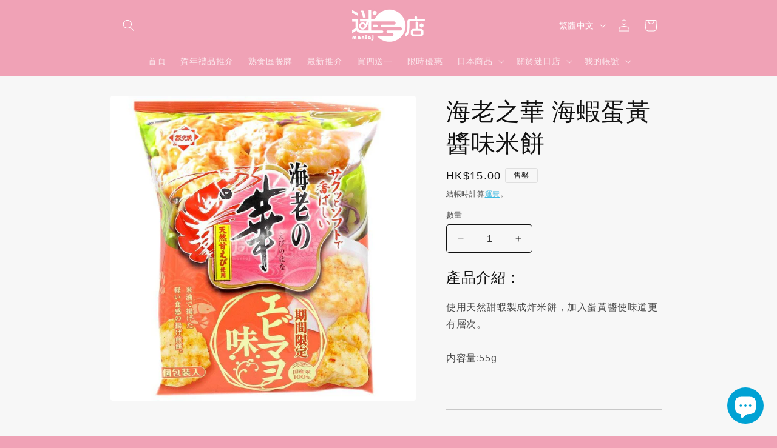

--- FILE ---
content_type: text/css
request_url: https://cdn.shopify.com/extensions/019be080-7aa3-77cd-b9e7-909492543a6d/appatticserver-691/assets/freeGiftLogicv1.css
body_size: 7331
content:
:root{
    --DEFAULT-BORDER-COLOR: #9EBADC;
    --DEFAULT-BG-COLOR: #4B556C;
    --BLACK-COLOR: #000000;
    --WHITE-COLOR: #FFFFFF;
}

/* reusable css classes starts */

.underline{
    text-decoration: underline !important;
}
.no-underline{
    text-decoration: none;
}
.no-underline > .underline{
    text-decoration: underline !important;
}
.font-weight-medium{
    font-weight: 600;
}

/* reusable css classes ends */



.gfgFreeGiftMsgContainer {
    display: grid;
    grid-template-columns: 0.2fr 1fr;
    grid-template-rows: 1fr;
    font-size: 14px;
    box-shadow: 0 2px 4px 0px rgba(0, 0, 0, 0.2), 0 2px 10px 0 rgba(0, 0, 0, 0.19);
    grid-gap: 10px;
    padding: 10px 8px;
    border-radius: 4px;
    line-height: normal !important;
}

.gfgFreeGiftMsgIcon {
    width: 80px;
    height: 80px;

}


.gfgProductPageWrapperV2 {
    margin-bottom: 5px;
    line-height: normal;
}

.cart__ctas {
    display: grid !important;
}

.gfgVolDiscountContainer{
    /* display: grid;
    grid-gap: 10px; */
}


.gfgTitleDiv {
    font-weight: bolder;
    text-align: center;
}

.gfgGridBox {
    padding: 24px 12px;
    margin: 5px 0px;
}

.radioButton {
    /* position: absolute!important; */
    width: 20px;
    height: 20px;
    border: 1px solid #7069bc;
    border-radius: 50px!important;
    left: 20px!important;
    top: 25px!important;
    z-index: 1!important;
}

.gfgRadioSelection {
    display: inline-flex;
    /* background-color: rgb(255, 255, 255); */
    position: relative;
    height: 20px;
    place-self: center;
}

.gfgRadioButton {
    margin: 0px 10px;
    /* background-color: rgb(0, 173, 181); */
    transform: scale(1.5);
}

.gfgCostLabel {
    font-weight: bolder;
    margin: 0px 5px;
}

.gfgPricesDiv {
    display: inline-flex;
}

.gfgFreeGiftMsgRow {
    /* border: 0.5px solid black; */
    display: flex;
    justify-content: space-between;
    align-items: center;
}

.gfgClaimButton {
    width: fit-content;
    padding: 5px;
    border-radius: 5px;
}

.gfgFreeGiftMsgContainerForAccordion {
    display: none;
}
.gfgFreeGiftMsgContainerForAccordion-Expanded{
    display: block;
    border-radius: 5px;
    border: 2px solid var(--DEFAULT-BORDER-COLOR);
    position: absolute;
    z-index: 1000;
    bottom: 75px;
    width: 100%;
}

.gfgFreeGiftSelectDiv {
    display: grid;
    grid-gap: 10px;
    /* grid-template-columns: 50px 1fr 50px; */
    border: 2px solid var(--DEFAULT-BORDER-COLOR);
    border-radius: 5px;
    align-items: center;
    padding: 10px;
    line-height: 20px;
    cursor: pointer;
    min-height: 65px;
    max-height: 70px;
}

.gfgFreeGiftSelectDiv .gfgFreeGiftMsgIcon{
    display: grid;
    place-items: center;
    width: 50px;
    height: 50px;
}

.gfgFreeGiftClaimButton {
    color: white;
    background-color: black;
    border: none;
    height: fit-content;
    border-radius: 4px;
    font-weight: 700;
    font-size: 15.2px;
    line-height: 22.00px;
    padding: 8px 16px;
    align-self: center;
    text-align: center;
}

.gfgFreeGiftOptionsContainerDiv {
    display: grid;
    grid-template-rows: 1fr;
    grid-gap: 20px;
    padding: 15px 10px;
    border-radius: 3px;
    max-height: 300px;
    overflow-y: auto;
    background-color: var(--WHITE-COLOR);
    --FREEGIFT-SCROLLBAR-THUMB-BG-COLOR: #00000052;
}


.gfgFreeGiftOptionsContainerDiv::-webkit-scrollbar {
    width: 6px;
}

.gfgFreeGiftOptionsContainerDiv::-webkit-scrollbar-thumb {
    background-color: #00000052;
}


.gfgFreeGiftOptionsContainerDivExpanded {
    display: grid;
    grid-row: auto;
    /* position: absolute;
    z-index: 5;
    bottom: 0px;
    left: 0px;
    right: 0px; */
    background-color: white;
    /* border-radius: 5px; */
    /* border: black solid 1px !important; */
    /* border: black solid 1px; */
    /* border-bottom: none !important; */
    /* box-shadow: 0 0 4px rgba(0, 0, 0, 0.4); */
    overflow: auto;
    max-height: 500px;
    border-bottom-left-radius: 5px;
    border-bottom-right-radius: 5px;
}

.gfgFreeGiftMsgIconImageElement {
    /* .css("width", "40px").css("height", "40px") */
    width: 40px;
    height: 40px;
    border-radius: 5px;
    object-fit: cover;
}

.gfgFreeGiftMsgIconImageElementOfItem {
    /* .css("width", "40px").css("height", "40px") */
    border-radius: 5px;
    object-fit: cover;
    width: 100%;
    height: 100%;
    border: 1px solid #0000002e;
}

.gfgFreeGiftDropDownButton {
    /* background-color: rgba(0, 0, 0, 0); */
    border: none;
    background-repeat: no-repeat;
    background-size: auto;
    background-color: rgba(0, 0, 0, 0);
    justify-self: end;
}

.gfgFreeGiftDropDownButtonImageEle {
    width: 32px;
    height: 32px;
    background-repeat: no-repeat;
    background-size: contain;
    border: none;
    background-color: rgba(0, 0, 0, 0);
}

.gfgFreeGiftDropDownButtonRotationClass {
    transform: rotate(180deg);
}

.gfgFreeGiftMsgOptionRow {
    display: grid;
    /* padding: 10px; */
    grid-template-columns: auto 8fr 1fr;
    /* border-top: 1px solid rgba(169, 169, 169, 0.2); */
    text-align: left;
    /* align-items: center; */
    grid-gap: 10PX;
}

.gfgFreeGiftMsgTitle {
    font-weight: 700;
    font-size: 14px;
    text-align: left;
    line-height: 16px;
    color: var(--BLACK-COLOR);
}

.gfgFreeGiftMsgSubTitle {
    font-weight: 600;
    font-size: 12px;
    text-align: left;
    color: #777575;
}

.gfgFreeGiftMsgParentContainerForDropDown {
    /* cursor: pointer; */
    position: relative;
}

.gfgFreeGiftVariantSelect {
    /* max-width: fit-content; */
}

.gfgFreeGiftMsgTextContainer {
    display: flex;
    flex-direction: column;
    gap: 5px;
    justify-content: center;
}

.gfgFreeGiftSelectDivExpanded {
    /* border-top: none;
    border-top-left-radius: 0;
    border-top-right-radius: 0; */
}

.gfgFreeGiftPill-container {
    display: grid;
    /* text-align: center; */
    width: fit-content;
    justify-content: center;
}

.gfgFreeGiftPill-segment {
    border-radius: 5px;
    /* padding: 1px 5px; */
    font-size: 12px;
    font-weight: 500;
}

.gfgFreeGiftSingleOfferSelectDiv {
    display: grid;
    grid-gap: 10px;
    grid-template-columns: 1fr 8fr 1fr;
    border-radius: 5px;
    /* align-items: center; */
    padding: 10px;
    /* box-shadow: 0 0 4px rgba(0, 0, 0, 0.4); */
}

.gfgSingleOffergiftContainerDiv {
    border: 2px solid var(--DEFAULT-BORDER-COLOR);
    border-radius: 5px;
    /* box-shadow: 0 0 4px rgba(0, 0, 0, 0.4); */
}

.gfgFreeGiftToast {
    grid-column: 1 / span 3;
    font-size: 12px;
    color: red;
}

.gfgFreeGiftMsgSubTitleNoteTextColor {
    color: #ec8816;
}

.gfgFreeGiftInvalidProductClaimButton {
    background-color: #e5e5e5;
    color: white;
    pointer-events: none;
}

.gfgFreeGiftValidProductInactiveClaimButton {
    background-color: #e5e5e5;
    color: white;
}

.gfgFreeGiftReadyToClaimButton {
    background-color: black;
    cursor: pointer;
}

.gfgFreeGiftActiveFreeGiftClaimButton {
    background-color: white;
    border: 1px solid var(--DEFAULT-BG-COLOR);
    color: var(--DEFAULT-BG-COLOR);
    cursor: pointer;
}

.gfgFreeGiftAvailableToUnClaim{
  cursor: pointer;
}

.gfgCartPageWrapperV2 {
    margin-bottom: 10px;
}

.gfgFreeGiftScrollbar-visible {
    grid-column: 2 / 2;
    text-align: center;
    max-width: fit-content;
}

.gfgCartPageWrapperV2 .gfgSingleOffergiftContainerDiv {
    width: auto;
    max-width: 400px;
}



.gftFreeGiftWrapper {
    display: grid;
    grid-template-rows: 1fr;
    grid-gap: 15px;
}

.gfgCartPageWrapperV2 .gftFreeGiftWrapper {
    /* display: grid;
    justify-items: end; */
}

.gfgBulkDiscountWidgetHTML {
    display: grid;
    grid-gap: 10px;
}

.gfgBulkDiscountSingleWidgetHTML {
    position: relative;
    border: 3px solid var(--DEFAULT-BG-COLOR);
    border-radius: 5px;
    text-align: center;
    background-color: var(--WHITE-COLOR);
    text-align: center;
    color: var(--BLACK-COLOR);
}

.gfgBulkDiscountSingleWidgetTitle{
    padding: 2.5rem 2.5rem 2rem 2.5rem;
    line-height: 20px;
    font-size: 15px;
}

.gfgBulkDiscountSingleWidgetSubTitle{
    border-top: 2px solid var(--DEFAULT-BG-COLOR);
    padding: 4px 0;
    font-size: 13px;
}

.gfgBulkDiscountSingleWidgetWrapper {
    /* display: grid;
    grid-template-columns: auto auto;
    gap: 5px; */
}



.gfgFreeGiftOutOfStock{
    /* color: red;
    font-size: 12px;
    font-weight: 600; */
    /* display:none; */
    /* background-color: tan; */
    opacity: 0.5;
}

.gfgFreeGiftMsgSubTitleOutOfStock{
    font-style: italic;
}

.gfgFreeGiftOutOfStock .gfgFreeGiftVariantSelect {
    display:none;
}

/* Style for the dropdown */
.gfgFreeGiftVariantSelect {
    font-size: 12px;
    /* Adjust as per your preference */
    padding: 5px;
    width: 60%;
    border: 1px solid #ccc;
    /* Adjust the color as needed */
    border-radius: 5px;
    /* Rounded corners */
    appearance: none;
    
    /* Removes the default appearance of select on some browsers */
    -webkit-appearance: none;
    -moz-appearance: none;
    background-color: #fff;
    /* Adjust the color as needed */
    background-image: url('data:image/svg+xml;utf8,<svg viewBox="0 0 10 6" fill="%23ccc" xmlns="http://www.w3.org/2000/svg"><path d="M0 1l5 5 5-5z"/></svg>');
    /* SVG of a basic dropdown arrow */
    background-repeat: no-repeat;
    background-position: 95% center;
    /* Position the arrow to the right */
    background-size: 10px;
    white-space: nowrap;
    text-overflow: ellipsis;
    padding-right: 20px;
    /* min-width: -webkit-fill-available; */
    /* Size of the arrow */
}

/* Style for the options */
.gfgFreeGiftVariantOption {
    font-size: 12px;
    /* Adjust as per your preference */
    padding: 10px;
}

/* On some browsers, you might need to style the option hover and selected states separately */
.gfgFreeGiftVariantOption:hover {
    background-color: #f5f5f5;
    /* Adjust the color as needed */
}

.gfgFreeGiftVariantOption:checked,
.gfgFreeGiftVariantOption:selected {
    background-color: #eee;
    /* Adjust the color as needed */
}

.gfgFreeGiftOutOfStock .gfgFreeGiftClaimButton{
    display: none;
}

.gfgBogoWrapper:not(:empty){
    margin-top: 20px;
}

.gfgBogoTitleContainer{
    display: grid;
    place-items: center;
    background-color: #2C2A41;
    color: white;
    padding: 20px 0px;
    font-size: 24px;
    font-weight: bold;
    border-radius: 8px 8px 0px 0px;
}

.gfgBuyProductHeader{
    display: grid;
    align-items: center;
    font-size: 16px;
    font-weight: bold;
}


.gfgProductImage{
    height: 50px;
    min-width: 100%;
    min-height: 100%;
    object-fit: contain;
}

.gfgBogoFeatureCreateCapsuleContent{
    object-fit: contain;
    height: 80%;
}

.gfgBogoFeatureCreateCapsuleContentContainer{
    display: grid;
    place-items: center;
    padding: 5px;
}

.gfgBogoDivider hr{
    margin: 0px;
}

.gfgCustomerGetsProductTitleContainer{
    display: grid;
    align-items: center;
    font-size: 16px;
    font-weight: bold;
}

.gfgBuyProductDetailSectionContainer{
    font-size: 12px;
    width: 100%;
    display: grid;
    grid-template-rows: 1fr 1fr 1fr;
    grid-gap: 5px;
}

.gfgBuyProductCardContainer{
    display: grid;
    grid-template-columns: 1fr 2fr;
    padding: 20px 10px;
    place-items: center;
    grid-gap: 15px;
}
.gfgProductImageContainer{
    display: grid;
    /* justify-content: center; */
    /* align-items: center; */
    place-items: center;
    overflow: hidden;
    height: 100%;
    width: 100%;
    border-radius: 8px;
}

.gfgBuyProductPriceContainer{
    display: flex;
    gap: 10px;
}

.gfgCustomerGetsProductContent{
    display: grid;
    grid-template-rows: 1fr 2fr;
    grid-gap: 5px;
    font-size: 12px;
}

.gfgBuyProductPriceContainerForCustomerGets{
    display: grid;
    grid-template-rows: 1fr 1fr;
    grid-gap: 5px;
}

.gfgRenderCustomerGetsProductCardPrepareUI{
    display: grid;
    grid-template-columns: 1fr 2fr;
    padding: 20px 10px;
    font-size: 15px;
    grid-gap: 15px;
}

.gfgBuyProductAddToCartButton{    
    display: grid;
    place-items: center;
    width: 60px;
    background-color: black;
    color: white;
    border-radius: 4px;
    cursor: pointer;
}


.gfgBuyProductTextPillContainer{
    padding: 0px 18px;
    border-radius: 500px;
    background-color: #A3DAFF;
    color: #134791;
    font-size: 12px;
    display: grid;
    place-items: center;
    font-weight: 700;
    height: 18px;
    display: grid;
    align-self: center;
}

.gfgBogoFeatureCreateLine{
    position: relative;
    width: 100%;
    height: 0.5px;
    background-color: #CDCDCD; /* Line color */
    margin: 15px 0;
}

.gfgBogoFeatureCreateCapsule{
    position: absolute;
    top: 50%;
    left: 50%;
    transform: translate(-50%, -50%);
    padding: 0px 25px;
    border-radius: 20px;
    background-color: #2C2A41;
    color: white;
    font-size: 24px;
    font-weight: bold;
    display: grid;
    place-items: center;
}
.gfgBogoContainer{
    border: 1px solid #CDCDCD;
    border-radius: 8px;
}

.gfgNotificationInactive{
    display: none;
}

.gfgButtonActionsContainer{
    padding: 20px 20px;
    border-top: 1px solid #CDCDCD;
    display: grid;
    place-items: center;
}

.gfgBogoActionButton{
    display: grid;
    place-items: center;
    padding: 14px;
    width: 100%;
    background-color: #2C2A41;
    color: white;
    cursor: pointer;
    border-radius: 8px;
    font-weight: 700;
}

.invalidActionButton{
    background-color: #D4D2E2;
    pointer-events: none;
}

.gfgBuyProductPriceContainerBoxDiscountedPrice{
    display: grid;
    font-weight: bold;
    font-size: 16px;
    align-self: center;
}

.gfgBuyProductPriceContainerBox{
    display: flex;
    gap: 10px;
    justify-content: flex-start;
}

.gfgBuyProductPriceContainerBoxOriginalPriceStriked{
    text-decoration: line-through;
    align-self: baseline; 
    font-size: 12px;
}

.gfgBuyProductPriceContainerBoxOriginalPrice.gfgBuyProductPriceContainerBoxOriginalPriceStriked{
    display: grid;
    align-self: center;
}

.gfgBogoRedTextClass{
    color: red;
}

.gfgBuyProductVariantSelect, .gfgBuyProductVariantSelectForCustomerGets{
    margin: 0px 0px 10px 0px;
    font-size: 12px;
    /* Adjust as per your preference */
    padding: 5px;
    border: 1px solid #ccc;
    /* Adjust the color as needed */
    border-radius: 5px;
    /* Rounded corners */
    appearance: none;
    
    /* Removes the default appearance of select on some browsers */
    -webkit-appearance: none;
    -moz-appearance: none;
    background-color: #fff;
    /* Adjust the color as needed */
    background-image: url('data:image/svg+xml;utf8,<svg viewBox="0 0 10 6" fill="%23ccc" xmlns="http://www.w3.org/2000/svg"><path d="M0 1l5 5 5-5z"/></svg>');
    /* SVG of a basic dropdown arrow */
    background-repeat: no-repeat;
    background-position: 95% center;
    /* Position the arrow to the right */
    background-size: 10px;
    width: 75%;
}

.gfgVariantContainerHidden{
    display: none;
}

.gfgBogoNotificationMessageContainer{
    display: grid;
    place-items: center;
    position: relative;
    z-index: 1000;
    padding: 15px;
    background-color: white;
    width: 100%;
    border-top: 0px;
    border-radius: 8px;
}

.gfgCountDiscount{
    .gfgRadioSelection .radioButton {
        display: none;
      }
      
      
      .gfgRadioSelectionLabel {
        color: #666;
        font-weight: normal;
        position: relative;
        padding-left: 30px; /* Adjust as needed */
        cursor: pointer;
      }

      .gfgRadioSelectionLabel:before {
        content: " ";
        display: inline-block;
        position: absolute;
        top: 1px;
        left: 1px;
        width: 20px;
        height: 20px;
        border-radius: 20px;
        border: 2px solid var(--voldisc-prod-widget-border-color,var(--DEFAULT-BORDER-COLOR));
        background-color: transparent;
    }

    .gfgGridBoxSelected .gfgRadioSelectionLabel:before {
        border: 2px solid var(--voldisc-prod-widget-selected-radio-box-border-color,var(--DEFAULT-BG-COLOR));
    }
      
      .gfgRadioSelection .radioButton:checked + .gfgRadioSelectionLabel:after {
        border-radius: 11px;
        width: 12px;
        height: 12px;
        position: absolute;
        top: 5px;
        left: 5px; /* Adjusted this to center the circle */
        content: " ";
        display: block;
        background-color: var(--voldisc-prod-widget-selected-radio-box-border-color,var(--DEFAULT-BG-COLOR));
      }

    
    .gfgGridBox {
        display: grid;
        position: relative;
        /* padding: 0 6px; */
        border: 1px solid var(--voldisc-prod-widget-border-color,var(--DEFAULT-BORDER-COLOR));

        margin: 10px 0 0;
        width: 100%;
        grid-template-columns: 30px 1fr;
        cursor: pointer;
        border-radius: 5px;
    }
    
    .gfgGridBoxSelected {
        border: 2px solid var(--voldisc-prod-widget-selected-radio-box-border-color,var(--DEFAULT-BG-COLOR)) !important;
    }
    
    .gfgHide{
        display: none;
    }
    
    .gfgCompareAtPrice {
        text-decoration: line-through;
        color: #999;
        align-self: center;
        font-size: 12px;
    }
    
    .gfgPricesDiv {
        display: grid;
        justify-content: end;   
        grid-template-columns: auto auto;
    }
    
    
    .gfgCostLabel {
        font-weight: bolder;
        margin: 0px 5px;
        align-self: center  ;
        font-size: 16px;
    }
    
    .gfgLabelAndPriceDiv {
        padding-left: 5px;
        display: grid;
        grid-template-columns: 1.5fr 1fr;
        grid-gap: 10px;
    }
    
    
    @media only screen and (max-width: 600px) {
        .gfgFreeGiftClaimButton {
            grid-column: 2 / 2;
            text-align: center;
        }
    
        .gfgSingleOffergiftContainerDiv {
            width: 100%;
        }
        .gfgGridBox {
            display: grid;
            position: relative;
            /* padding: 0 6px; */
            margin: 10px 0 0;
            /* grid-gap:10px; */
            width: 100%;
            grid-template-columns: 30px 1fr;
        }
        .gfgPricesDiv {
            grid-template-columns: 1fr;
            grid-template-columns: min-content min-content;
            grid-gap: 10px;
            justify-content: start;
        }
        .gfgGridBox{
            padding: 10px;
        }
        .gfgCompareAtPrice { order: 2; }
        .gfgCostLabel { 
            order: 1;
            margin: 0px;
         }
         .gfgLabelAndPriceDiv {
            /* padding-left: 30px; */
            display: grid;
            grid-template-columns: 1fr;
        }
        
    }
}

 .gfgDisabled{
    opacity: 0.5;
    pointer-events: none;
 }

 .gfgLoadingSpinner{
    pointer-events: none;
    opacity: 0.5;
 }

 .gfgVolDiscountWrapper:not(:empty) {
    margin-top: 10px;
}

/* .gfgPoweredByLabelBlock{
    display: grid;
    background: #4d4b4b;
    width: max-content;
    justify-self: end;
}
.gfgPoweredAnchorTag{
    color: white;
    text-decoration: none;
} */

.gfgCartPageWrapperV2  .gfgFreeGiftSingleOfferSelectDiv {
    max-width:100% !important;
 }

 .prevNextButtonContainer{
    display: flex;
    justify-content: flex-end;
    gap: 10px;
    border-top: 1px solid #dedede;
    padding: 15px 10px;
    background-color: #ffffff;
 }

 .prevButton, .nextButton{
    /* padding: 10px 0; */
    border-radius: 5px;
    color: black;
    background-color: #dedede;
    font-weight: 600;
    border: none;
    outline: none;
    cursor: pointer;
    display: flex;
    justify-content: center;
    align-items: center;
    gap: 3px;
    /* font-size: 1.5rem; */
    /* width: 105px; */
    font-size: 0;
    padding: 2px;
    width: unset;
 }

 .prevButton .chevronIcon{
    display: flex;
 }

 .nextButton .chevronIcon{
    transform: rotate(180deg);
    display: flex;
 }

 .prevButton:disabled, .nextButton:disabled{
    opacity: 0.5;
    pointer-events: none;
 }



/* starts ------> volume discount product page widget simple ribbon badge(template 1 of Most popular tag feature)  <------ */
 
.gfgTemplateSimpleRibbonBadge{
    position: absolute;
    top: -7px;
    right: 12px;
}
.gfgSimpleRibbonBadge{
    color: var(--WHITE-COLOR);
    font-style: normal;
    white-space: nowrap;
    text-align: right;
    font-weight: 600;
    font-size: 11px;
    line-height: normal;
    padding: 8px 12px;
    background-color: var(--DEFAULT-BG-COLOR);
    border-radius: 0px 0px 7px 7px;
}

.gfgSimpleRibbonBadge::before{
    content: "";
    position: absolute;
    border-style: solid;
    border-width: 3.5px;
    border-radius: 8px 0 0 0;
    border-color: #312f2fde;
    top: 0px;
    left: -6px;
    filter: brightness(0.8);
}
.gfgSimpleRibbonBadge::after{
    content: "";
    position: absolute;
    border-style: solid;
    border-width: 3.5px;
    border-radius: 0 8px  0 0;
    border-color: #312f2fde;
    top: 0px;
    right: -6.2px;
    filter: brightness(0.8);
}

/* END ------> volume discount product page widget simple ribbon badge(template 1 of Most popular tag feature)  <------ END */

.gfgVolDiscountNoteDiv{
    color: #000000;
    font-weight: normal;
    font-size: 1rem;
    padding-bottom: 2px;
}


.gfgFixedTotalDiscount .gfgRadioSelection{
    display: none;
}


.gfgShippingDiscountWidgetParentContainer{
    display:grid;
    grid-template-columns: 0.5fr 1.5fr;
    column-gap: 5px;
    align-items: center;
    margin:16px 0;
    border-radius: 5px;
    border: 2px solid #000;
    -webkit-box-shadow: 0 2px 4px rgba(0, 0, 0, .2);
    box-shadow: 0 2px 4px rgba(0, 0, 0, .2);
    padding:12px;
}

.gfgShippingDiscountWidgetLeftInnerContainer{
    height: 64px;
    width: 64px;
}

.gfgShippingDiscountWidgetLeftInnerContainer .gfgShippingDiscountWidgetIconImage{
    width: 100%;
    height:100%;
    object-fit: contain;
} 

.gfgShippingDiscountWidgetRightInnerContainer{
    display:grid;
    row-gap: 10px;
}

.gfgShippingDiscountWidgetRightInnerContainer .gfgShippingDiscountWidgetText{
    font-weight: bold;
    font-size: 14px;
    line-height: normal;
    text-align: left;
}

.gfgShippingDiscountWidgetRightInnerContainer .gfgShippingDiscountBar{
    width: 100%;
    height: 8px;
    background-color: #e2e2e2;
    border-radius: 12px;
    overflow: hidden;
}

.gfgShippingDiscountWidgetRightInnerContainer .gfgShippingDiscountInnerBarFillProgress{
    display: block;
    width: 50%;
    height:100%;
    background-color: #D10000;
    border-radius: 12px;
} 

.gfgShippingDiscountWidgetRightInnerContainer .gfgShippingDiscountInnerBarFillSuccess{
    display: block;
    width: 50%;
    height:100%;
    background-color: #008000;
    border-radius: 12px;
} 


.gfgFreeGiftWidgetTitleBar{
    width: 100%;
    border-top-left-radius: 4px;
    border-top-right-radius: 4px;
    display: flex;
    justify-content: center;
    align-items: center;
    font-size: 1.4rem;
    font-weight: bold;
    background-color: var(--DEFAULT-BG-COLOR);
    padding: 12px 0;
    color: white;
    text-align: center;
}

.gfgFreeGiftMsgPillBox{
    display: flex;
    justify-content: center;
    align-items: center;
    gap: 5px;
    border-radius: 20px;
    padding: 0.2rem 1rem;
    background-color: var(--DEFAULT-BG-COLOR);
    width: fit-content;
    height: fit-content;
    padding:5px 8px;
}

.gfgFreeGiftPillIcon{
    width: 10px;
    height: 10px;
    object-fit: contain;
}



.titleDiv{
    background-color: var(--DEFAULT-BG-COLOR);
    color: #ffffff;
    padding: 11px;
    border-radius: 5px;
    text-align: center;
    font-weight: bold;
    font-size: 1.6rem;
}

.gfgBulkDiscountSingleWidgetPill{
    display: flex;
    justify-content: center;
    align-items: center;
    gap: 5px;
    position: absolute;
    top: -10px;
    left: 25px;
    border-radius: 20px;
    padding: 0.3rem 1rem;
    background-color: var(--DEFAULT-BG-COLOR);
    width: fit-content;
    height: fit-content;
    color: var(--WHITE-COLOR);
    font-weight: bold;
    font-size: 1rem;
}
.gfgBulkDiscountSingleWidgetPillIcon{
    width: 12px;
    height: 12px;
    object-fit: contain;
}


.gfgBogoAdditionalNote{
    font-size: 14px;
    color: #3c3c3c;
    font-weight: 500;
    padding-top: 8px;
}

/*******************************************SHIPPING DISCOUNT -> start ****************************************/
.gfgShippingDiscountParentContainer {
    width: 100%;
    border-radius: 8px;
    border: 1.8px solid #9ebadc;
    overflow: hidden;
    margin-bottom: 10px;
  }
  
  .gfgShippingDiscountTopSectionContainer {
    width: 100%;
    padding: 8px 16px;
    display: flex;
    align-items: center;
    gap: 10px;
    background-color: #4b556c;
    .titleIconWrapper {
      width: 50px;
      height: 50px;
      border-radius: 6px;
      overflow: hidden;
      img {
        width: 100%;
        height: 100%;
        object-fit: cover;
      }
    }
  
    .titleBarTextContainer {
      display: flex;
      flex-direction: column;
      align-items: flex-start;
      justify-content: space-between;
      gap: 8px;
      overflow: hidden;
      .titleBarMainHeading {
        text-align: left;
        font-size: 18px;
        line-height: normal;
        color: #ffffff;
        font-weight: bold;
        max-width: 350px;
        word-wrap: break-word;
      }
  
      .titleBarSubHeading {
        text-align: left;
        font-size: 13px;
        line-height: normal;
        color: #ffffff;
        font-weight: normal;
        max-width: 350px;
        word-wrap: break-word;
      }
    }
  }
  
  .gfgShippingDiscountBottomSectionContainer {
    height: auto;
    padding: 10px 16px;
  
    .gfgDynamicProgressBarAndTextMessageWrapper {
      padding: 5px 0px;
      width: 100%;
      display: flex;
      flex-direction: column;
      gap: 16px;
      .gfgDynamicProgressBarWrapper {
        display: block;
        position: relative;
        width: 100%;
        position: relative;
        height: 12px;
        border-radius: 12px;
        box-shadow: rgba(0, 0, 0, 0.05) 0px 1px 2px 0px;
        .gfgDynamicProgressBarIndicator {
          position: absolute;
          display: grid;
          place-items: center;
          top: -37%;
          width: 22px;
          height: 22px;
          border-radius: 50%;
          background-color: #ffffff;
          box-shadow: 0px 0px 23.283px 0px rgba(0, 0, 0, 0.25), 0px 1.963px 1.963px 0px rgba(0, 0, 0, 0.1),
            0px 1.963px 2.944px 0px rgba(255, 255, 255, 0.25);
  
          .gfgDynamicProgressBarInnerIndicator {
            display: block;
            width: 16px;
            height: 16px;
            border-radius: 50%;
          }
        }
        .gfgDynamicProgressBar {
          display: block;
          height:100%;
          /* position: absolute;
          left: 0;
          top: 0;
          bottom: 0; */
          border-radius: 12px;
          transition: all 1.5s ease-in-out;
        }
      }
  
      .gfgDynamicTextMessageAndIconWrapper {
        display: flex;
        align-items: center;
        justify-content: center;
        gap: 8px;
  
        .gfgDynamicProgressBarTextMessage {
          text-align: left;
          line-height: normal;
        }
        .gfgDynamicProgressBarIconWrapper {
          width: 22px;
          height: 22px;
          overflow: hidden;
          img {
            width: 100%;
            height: 100%;
            object-fit: contain;
          }
        }
      }
    }
  
    .gfgVerticalStepperProgressBarContainer {
      overflow: hidden;
      position: relative;
      display: flex;
      flex-direction: column;
      justify-content: space-around;
      gap: 18px;
      .gfgVerticalProgressBar {
        display: block;
        position: absolute;
        height: 100%;
        width: 6px;
        left: 13px;
        /* transform: translate(149%, 4%); */
        /* transform-origin: center; */
        background-color: #9ebadc;
        z-index: 1;
        border-radius: 12px;
        box-shadow: rgba(0, 0, 0, 0.02) 0px 1px 3px 0px, rgba(27, 31, 35, 0.15) 0px 0px 0px 1px;
      }
  
      .gfgVerticalStepperProgressBarItem {
        display: grid;
        grid-template-columns: 32px 1fr;
        align-items: center;
        column-gap: 5px;
        .gfgVerticalStepperProgressBarIconWrapper {
          width: 32px;
          height: 32px;
          border-radius: 50%;
          overflow: hidden;
          background-color: #ffffff;
          border: 2px solid #b9b9b9;
          z-index: 2;
          box-shadow: rgba(0, 0, 0, 0.1) 0px 1px 3px 0px, rgba(0, 0, 0, 0.06) 0px 1px 2px 0px;
          .gfgVerticalStepperProgressBarIcon {
            width: 100%;
            height: 100%;
            object-fit: contain;
          }
        }
  
        .gfgVerticalStepperProgressBarText {
          font-size: 14px;
          line-height: normal;
          text-align: left;
          color: #000000;
          font-weight: 600;
        }
      }
    }
  
    .gfgHorizontalStepperProgressBarContainer {
      overflow: hidden;
      width: 100%;
      position: relative;
      display: flex;
      align-items: flex-start;
      justify-content: space-around;
  
      .gfgHorizontalProgressBar {
        display: block;
        position: absolute;
        height: 6px;
        width: 100%;
        margin: 0 auto;
        border-radius: 5px;
        transform: translateY(12px);
        transform-origin: center;
        background-color: #9ebadc;
        z-index: 1;
        box-shadow: rgba(0, 0, 0, 0.05) 0px 1px 2px 0px;
      }
  
      .gfgHorizontalStepperProgressBarItem {
        display: grid;
        row-gap: 8px;
        justify-items: center;
        .gfgHorizontalStepperProgressBarIconWrapper {
          width: 32px;
          height: 32px;
          border-radius: 50%;
          overflow: hidden;
          display: flex;
          justify-content: center;
          align-items: center;
          z-index: 2;
          background-color: #ffffff;
          border: 2px solid #b9b9b9;
          box-shadow: rgba(0, 0, 0, 0.05) 0px 1px 2px 0px;
          img {
            width: 100%;
            height: 100%;
            overflow: hidden;
            border-radius: 50%;
            object-fit: contain;
          }
        }
  
        .gfgHorizontalStepperProgressBarText {
          max-width: 120px;
          font-size: 14px;
          line-height: normal;
          text-align: center;
          color: #000000;
          font-weight: 600;
          word-wrap: break-word;
        }
      }
    }
  }
  
/*******************************************SHIPPING DISCOUNT -> end ****************************************/

/*******************************************UNIFIED WIDGET -> start ****************************************/
.gfgUnifiedWgtParentContainer {
    width: 100%;
    border-radius: 8px;
    border: 1.8px solid #9ebadc;
    overflow: hidden;
    margin-bottom: 10px;
  }
  .gfgUnfiedWgtTopSectionContainer {
    width: 100%;
    padding: 16px 16px 8px 16px;
    display: flex;
    align-items: center;
    gap: 10px;
    /* background-color: #4b556c; */
  
    .titleIconWrapper {
      width: 50px;
      height: 50px;
      border-radius: 6px;
      overflow: hidden;
      img {
        width: 100%;
        height: 100%;
        object-fit: cover;
      }
    }
  
    .titleBarTextContainer {
      overflow: hidden;
      width: 100%;
      display:grid;
      place-items: center;
      .titleBarMainHeading {
        text-align: center;
        font-size: 16px;
        color: #ffffff;
        font-weight: bold;
        line-height: normal;
      }
    }
  }
  .gfgUnifiedWgtBottomSectionContainer {
    height: auto;
    padding: 10px 16px 16px 16px;
  
    .gfgUnifiedWgtProgressBarIconTextMessageWrapper {
      padding: 5px 0px;
      width: 100%;
      display: flex;
      flex-direction: column;
      gap: 16px;
  
      .gfgDynamicProgressBarWrapper {
        display: block;
        position: relative;
        width: 100%;
        height: 12px;
        border-radius: 12px;
        box-shadow: rgba(0, 0, 0, 0.05) 0px 1px 2px 0px;
  
        .gfgDynamicProgressBarIndicator {
          position: absolute;
          display: grid;
          place-items: center;
          top: -37%;
          width: 22px;
          height: 22px;
          border-radius: 50%;
          background-color: #ffffff;
          box-shadow: 0px 0px 23.283px 0px rgba(0, 0, 0, 0.25), 0px 1.963px 1.963px 0px rgba(0, 0, 0, 0.1),
            0px 1.963px 2.944px 0px rgba(255, 255, 255, 0.25);
  
          .gfgDynamicProgressBarInnerIndicator {
            display: block;
            width: 16px;
            height: 16px;
            border-radius: 50%;
          }
        }
  
        .gfgDynamicProgressBar {
          display: block;
          height: 100%;
          border-radius: 12px;
          transition: all 1.5s ease-in-out;
        }
      }
  
      .gfgDynamicTextMessageAndIconWrapper {
        display: flex;
        align-items: center;
        justify-content: center;
        gap: 8px;
  
        .gfgDynamicProgressBarTextMessage {
          text-align: left;
          line-height: normal;
        }
        .gfgDynamicProgressBarIconWrapper {
          width: 22px;
          height: 22px;
          overflow: hidden;
  
          img {
            width: 100%;
            height: 100%;
            object-fit: contain;
          }
        }
      }
    }
  
    .gfgVerticalStepperProgressBarContainer {
      overflow: hidden;
      position: relative;
      display: flex;
      flex-direction: column;
      justify-content: space-around;
      gap: 18px;
  
      .gfgVerticalProgressBar {
        display: block;
        position: absolute;
        height: 100%;
        width: 6px;
        left: 13px;
        background-color: #9ebadc;
        z-index: 1;
        border-radius: 12px;
        box-shadow: rgba(0, 0, 0, 0.02) 0px 1px 3px 0px, rgba(27, 31, 35, 0.15) 0px 0px 0px 1px;
      }
  
      .gfgVerticalStepperProgressBarItem {
        display: grid;
        grid-template-columns: 32px 1fr;
        align-items: center;
        column-gap: 5px;
  
        .gfgVerticalStepperProgressBarIconWrapper {
          width: 32px;
          height: 32px;
          border-radius: 50%;
          overflow: hidden;
          background-color: #ffffff;
          border: 2px solid #b9b9b9;
          z-index: 2;
          box-shadow: rgba(0, 0, 0, 0.1) 0px 1px 3px 0px, rgba(0, 0, 0, 0.06) 0px 1px 2px 0px;
  
          .gfgVerticalStepperProgressBarIcon {
            width: 100%;
            height: 100%;
            object-fit: contain;
          }
        }
  
        .gfgVerticalStepperProgressBarText {
          font-size: 14px;
          line-height: normal;
          text-align: left;
          color: #000000;
          font-weight: 600;
        }
      }
    }
  
    .gfgHorizontalStepperProgressBarContainer {
      overflow: hidden;
      width: 100%;
      position: relative;
      display: flex;
      align-items: flex-start;
      justify-content: space-between;
      
      .gfgHorizontalProgressBar{
        /* width: 33.3333%;
        background-color: green; */
        display: block;
        position: absolute;
        height: 10px;
        /* width: 100%; */
        margin: 0 auto;
        border-radius: 5px;
        z-index: 1;
        display: block;
        box-shadow: rgba(0, 0, 0, 0.05) 0px 1px 2px 0px;
      }
  
      .gfgHorizontalStepperProgressBarItem {
        display: grid;
        row-gap: 8px;
        justify-items: center;
  
        .gfgHorizontalStepperProgressBarIconWrapper, .gfgHorizontalStepperProgressBarIcon {
          width: 32px;
          height: 32px;
          border-radius: 50%;
          overflow: hidden;
          display: flex;
          justify-content: center;
          align-items: center;
          z-index: 2;
          background-color: #dbdbdb;
          /* border: 2px solid #b9b9b9; */
          /* box-shadow: rgba(0, 0, 0, 0.05) 0px 1px 2px 0px; */
  
          .gfgHorizontalStepperProgressBarIcon {
            background-color: unset;
            border-radius: 50%;
            display: grid;
            align-items: center;
            width: 30px;
            height: 30px;
          }
        }
  
        .gfgHorizontalStepperProgressBarText {
          max-width: 65px;
          font-size: 12px;
          line-height: normal;
          text-align: center;
          color: #000000;
          font-weight: 600;
          word-wrap: break-word;
        }
      }
    }
  
    .gfgHorizontalStepperProgressBarStickParentContainer{
      position: absolute;
      width: 100%;
      transform: translateY(11px);
    }
    .gfgHorizontalStepperProgressBarStickWrapper{
            overflow: hidden;
            width: 100%;
            background-color: grey;
            position: absolute;
            height: 10px;
            border-radius: 5px;
            display: block;
            position: absolute;
            margin: 0 auto;
            border-radius: 5px;
            z-index: 1;
            box-shadow: rgba(0, 0, 0, 0.05) 0px 1px 2px 0px;
    }
  }
  /*******************************************UNIFIED WIDGET -> end ****************************************/
  /*******************************************CUSTOM FUNCTION BUY X GET Y WIDGET -> START **************************************/

    .gfgRowFlexContainer {
        display: flex;
        flex-direction: row;
        gap: 10px;
        align-items: center;
        justify-content: space-between;
    }
    .gfgColFlexContainer {
        display: flex;
        height: 100%;
        flex-grow: 0;
        flex-direction: column;
        gap: 10px;
        align-items: center;
        justify-content: space-between;
    }
    .gfgBuyXGetYCustomDiscountAccordionAction {
        cursor: pointer;
        outline: 0.8px solid var(--outline-color, #3c3c3c);
        border-radius: 5px;
        padding: 8px 16px;
        box-sizing: border-box;
        height: 5rem;

    }
    .gfgBuyXGetYCustomDiscountAccordionBodyContainer {
        max-height: 0px;
        width: 100%;
        overflow: hidden;
        transition: all 0.2s ease;
        border-radius: 5px;
        outline: none;
        position: relative;
    }
    .gfgBuyXGetYCustomDiscountAccordionBody{
        /* margin: 13px; */
        transition: transform 0.2s ease-out;
    }
    .gfgBuyXGetYCustomDiscountScrollButton {
        cursor: pointer;
        position: absolute;
        top: 50%;
        place-items: center;
        border-radius: 5px;
        transform: translateY(-50%);
        z-index: 2;
        background-color: rgba(0, 0, 0, .1);
        height: 25px;
        width: 25px;
        &.left {
            left: 5px;
            svg {
                transform: rotate(-90deg);
            }
        }
        &.right {
            right: 5px;
            svg {
                transform: rotate(90deg);
            }
        }
        svg {
            width: 25px;
            height: 25px;
        }
    }
    .gfgBuyXGetYCustomDiscountAccordionBodyContainer.accordion-state-open {
        max-height: 305px;
        margin: 5px 0px;
        outline: 0.8px solid var(--outline-color, #3c3c3c);
    }
    /* .gfgBuyXGetYCustomDiscountAccordionAction:hover {
        outline: 0.8px solid #3c3c3c;
    } */
    .gfgBuyXGetYCustomDiscountParentContainer {
        margin-top: 0.5rem;
        background-color: transparent;
    }
    .gfgCartPageWrapperV2 .gfgBuyXGetYCustomDiscountParentContainer_CART_PAGE {
        max-width: 36rem;
    }
    .gfgCartPageWrapperV2 .gfgBuyXGetYCustomDiscountParentContainer_SIDE_CART {
        max-width: 37rem;
    }
    .gfgBuyXGetYAccordionIcon {
        height: 30px;
        width: 30px;
        object-fit: contain;
        display: flex;
        justify-content: center;
        align-items: center;
    }
    .gfgAccordionControl{
        transition: rotate 0.2s ease-out;
        rotate: 180deg;
    }
    .gfgAccordionControl.accordion-state-open {
        rotate: 0deg;
    }
    .gfgBuyXGetYAccordionTitle{
        font-weight: 600;
        font-size: 16px;
    }
    .gfgAccordionChild {
        display: flex;
        align-items: center;
        justify-content: center;
    }
    .gfgBuyXGetYProductListWrapper {
        display: flex;
        flex-direction: row;
        overflow-x: auto;
        gap: 15px;
        scrollbar-width: thin;
        scroll-behavior: smooth;
        padding: 15px;
    }
    .gfgBuyXGetYProductListWrapper.gfgTwoColumnGrid {
        display: grid;
        grid-template-columns: repeat(2, 1fr);

        .gfgBuyXGetYProductCardWrapper {
            width: 100%;
        }

        .gfgBuyXGetYProductImage {
            height: 145px;
            object-fit: cover;
        }
    }
    .gfgBuyXGetYProductListWrapper.gfgThreeColumnGrid {
        display: grid;
        grid-template-columns: repeat(3, 1fr);

        .gfgBuyXGetYProductCardWrapper {
            width: 100%;
        }
        
        .gfgBuyXGetYProductImage {
            height: 145px;
            object-fit: cover;
        }
    }
    .gfgBuyXGetYProductDiscountedPrice {
        font-weight: 600;
        font-size: 15px;
    }
    .gfgBuyXGetYProductOriginalPrice {
        text-decoration: line-through;
        font-size: 11px;
        opacity: 0.5;
    }
    .gfgBuyXGetYProductTitle{
        margin: 0;
        text-align: start;
        font-size: 15px;
        height: 36px;
        display: -webkit-box;
        -webkit-box-orient: vertical;
        overflow: hidden;
        text-overflow: ellipsis;
        line-clamp: 2;
        -webkit-line-clamp: 2;
        line-height: 1.2;
        max-height: calc(1.2em * 2);
    }
    .gfgBuyXGetYProductImage{
        border: 2px solid rgb(0 0 0 / 8%);
        width: 100%;
        flex-shrink: 0;
        aspect-ratio: 1;
        object-fit: contain;
        border-radius: 8px;
        overflow: hidden;
        box-shadow: 0px 4px 5px -2px rgba(0,0,0,0.1);
    }
    .gfgBuyXGetYProductBtn {
        width: 100%;
        border: none;
        font-weight: 600;
        padding: 10px 0px;
        text-align: center;
        border-radius: 5px;
        font-size: 15px;
        cursor: pointer;
    }
    .gfgBuyXGetYProductBtn.disabled {
        opacity: 0.5;
        cursor: not-allowed;
    }
    .gfgBuyXGetYProductBtn:disabled {
        opacity: 0.5;
        cursor: not-allowed;
    }
    .gfgBuyXGetYProductCardWrapper{
        display: flex;
        flex-shrink: 0;
        flex-grow: 0;
        gap: 8px;
        flex-direction: column;
        align-items: flex-start;
        width: 135px;

        .gfgBuyXGetYProductBtn:active {
            scale: 0.98;
        }

        .gfgColFlexContainer {
            align-items: start;
            height: 65px;
        }

        .gfgRowFlexContainer {
            height: fit-content;
        }

        .gfgProductCardPriceContainer{
            height: 15px;
        }
    }
    .gfgBuyXGetYCustomDiscountAccordionBody.variant-selector-open {
        transform: translateY(-310px);

        .gfgBuyXGetYCustomDiscountScrollButton {
            display: none;
        }
    }

    .gfgBuyXGetYCustomDiscountAccordionBody.variant-selector-open .gfgBuyXGetYProductListWrapper{
        scrollbar-width: none;
    }
    .gfgBuyXGetYVariantSelector {
        height: 295px;
        padding: 15px;
        gap: 8px;

        .gfgBuyXGetYVariantSelectorProductImage{
            border: 2px solid rgb(0 0 0 / 8%);
            width: 125px;
            height: 125px;
            flex-shrink: 0;
            aspect-ratio: 1;
            object-fit: contain;
            border-radius: 8px;
            overflow: hidden;
            box-shadow: 0px 4px 5px -2px rgba(0,0,0,0.1);
        }
        .gfgBuyXGeyYProductDetailsBodyWrapper {
            align-self: flex-start;
        }
        .gfgBuyXGetYProductDetailsContainer{
            justify-content: center;
            align-items: flex-start;
        }
        .gfgBuyXGetYProductTitle{
            font-size: 18px;
            height: unset;
        }

        .gfgBuyXGetYProductOriginalPrice {
            font-size: 15px;
        }
        .gfgBuyXGetYProductDiscountedPrice{
            font-size: 20px;
        }
    }
    .gfgBuyXGetYSingleProductCard.gfgBuyXGetYVariantSelector {
        height: unset;
    }
    .gfgBuyXGetYVariantSelectorBackBtn {
        align-self: start;
        rotate: -90deg;
        cursor: pointer;
        height: 32px;
        width: 32px;
        margin-top: 20px;
        border-radius: 5px;
        display: flex;
        justify-content: center;
        align-items: center;
    }
    .gfgBuyXGetYVariantSelectorBackBtn:hover {
        background-color: rgba(0, 0, 0, .05);
    }

    .gfgBuyXGetYVariantSelectorSelectInputWrapper {
        width: 100%;
        position: relative;
        display: flex;
    }
    .gfgBuyXGetYVariantSelectorSelectInputWrapper select {
        appearance: none;
        padding-right: 30px;
        outline: none;
        border: none;
        border-radius: 5px;
        background-color: #ECECEC;
        text-overflow: ellipsis;
        font-size: 16px;
        font-weight: 500;
    }
    .gfgBuyXGetYVariantSelectorSelectInputWrapper select:focus-visible {
        box-shadow: none;
    }
    .gfgBuyXGetYVariantSelectorSelectInputWrapper select:focus{
        outline: 0.5px solid #979797;
    }
    /* .gfgBuyXGetYVariantSelectorSelectInputWrapper::after {
        content: url(https://d1cjetlwgplgi5.cloudfront.net/public/CaretDown.svg);
        font-size: 2rem; 
        top: 8px;
        right: 10px;
        position: absolute;
    } */
    .gfgBuyXGetYVariantSelectorSelectInputIcon {
        content: url(https://d1cjetlwgplgi5.cloudfront.net/public/CaretDown.svg);
        font-size: 2rem; 
        transform: translateY(45%);
        right: 10px;
        position: absolute;
    }
    .gfgBuyXGetYVariantSelectorSelectInputContainer {
        width: 100%;
        display: flex;
        flex-direction: column;
        align-items: start;
        gap: 5px;
    }
    .gfgBuyXGetYVariantSelectorSelectInputLabel {
        font-size: 15px;
        color: #3c3c3c;
    }
    .gfgBuyXGetYVariantSelectorSelectInput {
        padding: 10px;
        width: 100%;
        position: relative;
    }
    .gfgLoader {
        width: 14px;
        height: 14px;
        border: 2.5px solid var(--gfg-loader-color);
        border-bottom-color: transparent;
        border-radius: 50%;
        display: inline-block !important;
        box-sizing: border-box;
        animation: rotation 1s linear infinite;
    }

    @keyframes rotation {
        0% {
            transform: rotate(0deg);
        }

        100% {
            transform: rotate(360deg);
        }
    }
    
  /******************************************* CUSTOM FUNCTION BUY X GET Y WIDGET -> END ****************************************/


  /*******************************************  SHIPPING DISCOUNT WIDGET -> START ****************************************/

  .gfgShippingDiscountParentContainer {
    width: 100%;
    border-radius: 8px;
    border: 1.8px solid #9ebadc;
    overflow: hidden;
    margin-bottom: 10px;
  }
  
  .gfgShippingDiscountTopSectionContainer {
    width: 100%;
    padding: 8px 16px;
    display: flex;
    align-items: center;
    gap: 10px;
    background-color: #4b556c;
    .titleIconWrapper {
      width: 50px;
      height: 50px;
      border-radius: 6px;
      overflow: hidden;
      img {
        width: 100%;
        height: 100%;
        object-fit: cover;
      }
    }
  
    .titleBarTextContainer {
      display: flex;
      flex-direction: column;
      align-items: flex-start;
      justify-content: space-between;
      gap: 8px;
      overflow: hidden;
      .titleBarMainHeading {
        text-align: left;
        font-size: 18px;
        line-height: normal;
        color: #ffffff;
        font-weight: bold;
        max-width: 350px;
        word-wrap: break-word;
      }
  
      .titleBarSubHeading {
        text-align: left;
        font-size: 13px;
        line-height: normal;
        color: #ffffff;
        font-weight: normal;
        max-width: 350px;
        word-wrap: break-word;
      }
    }
  }
  
  .gfgShippingDiscountBottomSectionContainer {
    height: auto;
    padding: 10px 16px;
  
    .gfgDynamicProgressBarAndTextMessageWrapper {
      padding: 5px 0px;
      width: 100%;
      display: flex;
      flex-direction: column;
      gap: 16px;
      .gfgDynamicProgressBarWrapper {
        display: block;
        position: relative;
        width: 100%;
        position: relative;
        height: 12px;
        border-radius: 12px;
        box-shadow: rgba(0, 0, 0, 0.05) 0px 1px 2px 0px;
        .gfgDynamicProgressBarIndicator {
          position: absolute;
          display: grid;
          place-items: center;
          top: -37%;
          width: 22px;
          height: 22px;
          border-radius: 50%;
          background-color: #ffffff;
          box-shadow: 0px 0px 23.283px 0px rgba(0, 0, 0, 0.25), 0px 1.963px 1.963px 0px rgba(0, 0, 0, 0.1),
            0px 1.963px 2.944px 0px rgba(255, 255, 255, 0.25);
  
          .gfgDynamicProgressBarInnerIndicator {
            display: block;
            width: 16px;
            height: 16px;
            border-radius: 50%;
          }
        }
        .gfgDynamicProgressBar {
          display: block;
          height:100%;
          /* position: absolute;
          left: 0;
          top: 0;
          bottom: 0; */
          border-radius: 12px;
          transition: all 1.5s ease-in-out;
        }
      }
  
      .gfgDynamicTextMessageAndIconWrapper {
        display: flex;
        align-items: center;
        justify-content: center;
        gap: 8px;
  
        .gfgDynamicProgressBarTextMessage {
          text-align: left;
          line-height: normal;
        }
        .gfgDynamicProgressBarIconWrapper {
          width: 22px;
          height: 22px;
          overflow: hidden;
          img {
            width: 100%;
            height: 100%;
            object-fit: contain;
          }
        }
      }
    }
  
    .gfgVerticalStepperProgressBarContainer {
      overflow: hidden;
      position: relative;
      display: flex;
      flex-direction: column;
      justify-content: space-around;
      gap: 18px;
      .gfgVerticalProgressBar {
        display: block;
        position: absolute;
        height: 100%;
        width: 6px;
        left: 13px;
        /* transform: translate(149%, 4%); */
        /* transform-origin: center; */
        background-color: #9ebadc;
        z-index: 1;
        border-radius: 12px;
        box-shadow: rgba(0, 0, 0, 0.02) 0px 1px 3px 0px, rgba(27, 31, 35, 0.15) 0px 0px 0px 1px;
      }
  
      .gfgVerticalStepperProgressBarItem {
        display: grid;
        grid-template-columns: 32px 1fr;
        align-items: center;
        column-gap: 5px;
        .gfgVerticalStepperProgressBarIconWrapper {
          width: 32px;
          height: 32px;
          border-radius: 50%;
          overflow: hidden;
          background-color: #ffffff;
          border: 2px solid #b9b9b9;
          z-index: 2;
          box-shadow: rgba(0, 0, 0, 0.1) 0px 1px 3px 0px, rgba(0, 0, 0, 0.06) 0px 1px 2px 0px;
          .gfgVerticalStepperProgressBarIcon {
            width: 100%;
            height: 100%;
            object-fit: contain;
          }
        }
  
        .gfgVerticalStepperProgressBarText {
          font-size: 14px;
          line-height: normal;
          text-align: left;
          color: #000000;
          font-weight: 600;
        }
      }
    }
  
    .gfgHorizontalStepperProgressBarContainer {
      overflow: hidden;
      width: 100%;
      position: relative;
      display: flex;
      align-items: flex-start;
      justify-content: space-around;
  
      .gfgHorizontalProgressBar {
        display: block;
        position: absolute;
        height: 6px;
        width: 100%;
        margin: 0 auto;
        border-radius: 5px;
        transform: translateY(12px);
        transform-origin: center;
        background-color: #9ebadc;
        z-index: 1;
        box-shadow: rgba(0, 0, 0, 0.05) 0px 1px 2px 0px;
      }
  
      .gfgHorizontalStepperProgressBarItem {
        display: grid;
        row-gap: 8px;
        justify-items: center;
        .gfgHorizontalStepperProgressBarIconWrapper {
          width: 32px;
          height: 32px;
          border-radius: 50%;
          overflow: hidden;
          display: flex;
          justify-content: center;
          align-items: center;
          z-index: 2;
          background-color: #ffffff;
          border: 2px solid #b9b9b9;
          box-shadow: rgba(0, 0, 0, 0.05) 0px 1px 2px 0px;
          img {
            width: 100%;
            height: 100%;
            overflow: hidden;
            border-radius: 50%;
            object-fit: contain;
          }
        }
  
        .gfgHorizontalStepperProgressBarText {
          max-width: 120px;
          font-size: 14px;
          line-height: normal;
          text-align: center;
          color: #000000;
          font-weight: 600;
          word-wrap: break-word;
        }
      }
    }
  }
  
  /*******************************************  SHIPPING DISCOUNT WIDGET -> END ****************************************/




/*xxxxxxxxxxxxxxxxxxxxxx Add only app specific css sections below this line xxxxxxxxxxxxxxxxxxxxxxxxxx*/

/*******************************************  PROGRESS BAR WIDGET -> START ****************************************/
/* Progress Bar Widget Styles for Consolidated Custom Discount */

.gfgCCDProgressBarWidget {
  margin: 16px 0;
  font-family: inherit;
  box-sizing: border-box;
  overflow: hidden;
  display: flex;
  flex-direction: column;
  gap: 5px;
}

.gfgCCDProgressBarWidget div:empty {
  display: unset;
} 

.gfgProgressBarHeading {
  text-align: center;
  margin-bottom: 12px;
  font-weight: 600;
}

.gfgProgressBarSegmentsContainer {
  display: flex;
  flex-direction: column;
  gap: 8px;
  margin-top: 3px;
  text-wrap: balance;
}

.gfgCCDProgressBarSegmentItem {
  position: relative;
  display: flex;
  flex-direction: column;
  align-items: end;
  gap: 8px;
}

.gfgCCDProgressBarSegmentHeader {
  display: flex;
  align-items: center;
  gap: 8px;
}

.gfgCCDProgressBarSegmentTitle {
  line-height: 1.4;
  text-align: center;
  width: 100%;
}

.gfgCCDProgressBarWrapper {
  width: 100%;
  background: #e0e0e0;
  height: 5px;
  overflow: hidden;
}

.gfgCCDProgressBarWrapper.first {
  border-radius: 10px 0 0 10px;
}

.gfgCCDProgressBarWrapper.last {
  border-radius: 0 10px 10px 0;
}

.gfgCCDProgressBarFill {
  display: block !important; 
  height: 100%;
  transition: width 0.3s ease;
}

.gfgCCDProgressBarCheckmark {
  --checkmark-width: 16px;
  background-color: #ffffff;
  position: absolute;
  z-index: 1;
  top: calc(-0.25 * var(--checkmark-width) - 1px);
  right: calc(-0.5 * var(--checkmark-width));
  display: flex;
  justify-content: center;
  align-items: center;
  width: var(--checkmark-width);
  height: var(--checkmark-width);
  border-radius: 50%;
}

.gfgCCDProgressBarCheckmark svg {
  path {
    fill: var(--bar-fill-color);
  }
  width: 100%;
  height: 100%;
  object-fit: contain;
}

.gfgCCDProgressBarSegmentLink {
  font-size: 12px;
  text-decoration: underline;
  align-self: flex-end;
}

/* Single Segment Progress Bar */
.gfgCCDProgressBarSingleSegmentContainer {
  padding: 5px 0px;
  width: 100%;
  display: flex;
  flex-direction: column;
  gap: 8px;
}

.gfgCCDDynamicProgressBarIndicator {
  position: absolute;
  display: grid;
  place-items: center;
  top: -37%;
  width: 22px;
  height: 22px;
  border-radius: 50%;
  background-color: #ffffff;
  box-shadow: 0px 0px 23.283px 0px rgba(0, 0, 0, 0.25), 0px 1.963px 1.963px 0px rgba(0, 0, 0, 0.1),
    0px 1.963px 2.944px 0px rgba(255, 255, 255, 0.25);
}

.gfgDynamicProgressBar {
  display: block;
  height: 100%;
  border-radius: 12px;
  transition: all 1.5s ease-in-out;
}

.gfgCCDSingleProgressBarIndicator {
  position: absolute;
  transition: all 0.3s ease;
  top: -2px;
  display: block;
  width: 9px;
  height: 9px;
  border-radius: 50%;
}

.gfgDynamicTextMessageAndIconWrapper {
  display: flex;
  align-items: center;
  justify-content: center;
  gap: 8px;
}

.gfgCCDDynamicProgressBarIcon {
  width: 100%;
  height: 100%;
  object-fit: contain;
}

.gfgCCDProgressBarHeadingText {
  line-height: 1.4;
  font-weight: bold;
  text-align: center;
}

.gfgCCDProgressBarHeadingContainer {
  display: flex;
  align-items: start;
  justify-content: center;
  gap: 4px;
}

.gfgCCDProgressBarHeadingIcon {
  height: var(--icon-size);
  width: var(--icon-size);
  svg {
    path {
      fill: var(--icon-color);
    }
  }
}

/* Mobile Responsive */
@media (max-width: 768px) {
  .gfgCCDProgressBarWidget {
    margin: 12px 0;
    padding: 12px !important;
  }
  
  .gfgCCDProgressBarSegmentHeader {
    flex-wrap: wrap;
  }
  
  .gfgDynamicTextMessageAndIconWrapper {
    flex-direction: column;
    align-items: flex-start;
  }
}
/*******************************************  PROGRESS BAR WIDGET -> END ****************************************/
